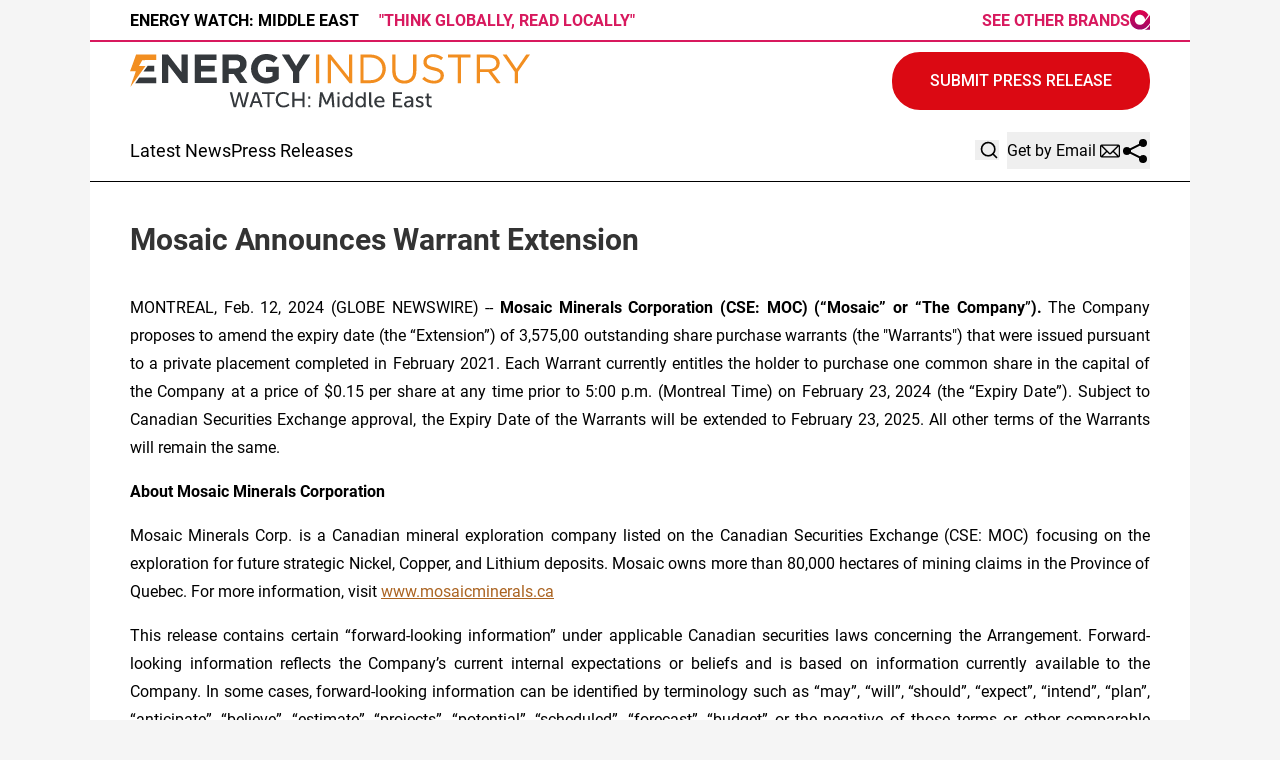

--- FILE ---
content_type: image/svg+xml
request_url: https://cdn.newsmatics.com/agp/sites/energywatchmiddleeast-logo-1.svg
body_size: 15290
content:
<?xml version="1.0" encoding="UTF-8" standalone="no"?>
<svg
   xmlns:dc="http://purl.org/dc/elements/1.1/"
   xmlns:cc="http://creativecommons.org/ns#"
   xmlns:rdf="http://www.w3.org/1999/02/22-rdf-syntax-ns#"
   xmlns:svg="http://www.w3.org/2000/svg"
   xmlns="http://www.w3.org/2000/svg"
   xmlns:sodipodi="http://sodipodi.sourceforge.net/DTD/sodipodi-0.dtd"
   xmlns:inkscape="http://www.inkscape.org/namespaces/inkscape"
   id="Layer_1"
   data-name="Layer 1"
   viewBox="0 0 399.98999 54.376897"
   version="1.1"
   sodipodi:docname="EnergyIndustryWatchMiddleEast-logo-b24-SVG_cropped.svg"
   width="399.98999"
   height="54.376896"
   inkscape:version="0.92.3 (2405546, 2018-03-11)">
  <metadata
     id="metadata73">
    <rdf:RDF>
      <cc:Work
         rdf:about="">
        <dc:format>image/svg+xml</dc:format>
        <dc:type
           rdf:resource="http://purl.org/dc/dcmitype/StillImage" />
      </cc:Work>
    </rdf:RDF>
  </metadata>
  <sodipodi:namedview
     pagecolor="#ffffff"
     bordercolor="#666666"
     borderopacity="1"
     objecttolerance="10"
     gridtolerance="10"
     guidetolerance="10"
     inkscape:pageopacity="0"
     inkscape:pageshadow="2"
     inkscape:window-width="958"
     inkscape:window-height="1058"
     id="namedview71"
     showgrid="false"
     inkscape:zoom="0.835"
     inkscape:cx="200.03"
     inkscape:cy="27.199215"
     inkscape:window-x="959"
     inkscape:window-y="20"
     inkscape:window-maximized="0"
     inkscape:current-layer="Layer_1" />
  <defs
     id="defs4">
    <style
       id="style2">.cls-1{fill:#34383c;}.cls-2{fill:#f28e20;}</style>
  </defs>
  <path
     class="cls-1"
     d="m 52.3,29.462684 -14,-18.42 v 18.42 H 32.01 V 0.4626835 h 5.87 L 51.43,18.302684 V 0.4926835 h 6.29 V 29.492684 Z"
     id="path6"
     inkscape:connector-curvature="0"
     style="fill:#34383c" />
  <path
     class="cls-1"
     d="M 64.67,29.462684 V 0.4626835 h 21.8 v 5.67 H 70.96 v 5.8800005 h 13.65 v 5.67 H 70.96 v 6.08 h 15.72 v 5.67 z"
     id="path8"
     inkscape:connector-curvature="0"
     style="fill:#34383c" />
  <path
     class="cls-1"
     d="m 109.97,29.462684 -6.2,-9.27 h -5 v 9.27 H 92.4 V 0.4626835 h 13.24 c 3.45,0 6.13,0.85 8.05,2.53 a 8.87,8.87 0 0 1 2.87,7 v 0.080001 a 9.08,9.08 0 0 1 -1.71,5.73 10,10 0 0 1 -4.49,3.25 l 7.07,10.35 z m 0.13,-19.08 a 3.67,3.67 0 0 0 -1.33,-3.1000005 5.84,5.84 0 0 0 -3.68,-1 h -6.33 v 8.3200005 h 6.43 a 5.27,5.27 0 0 0 3.62,-1.12 3.76,3.76 0 0 0 1.26,-3 z"
     id="path10"
     inkscape:connector-curvature="0"
     style="fill:#34383c" />
  <path
     class="cls-1"
     d="m 143.3,28.612684 a 17.59,17.59 0 0 1 -7.05,1.34 16.4,16.4 0 0 1 -6.19,-1.12 14.14,14.14 0 0 1 -4.8,-3.1 13.79,13.79 0 0 1 -3.12,-4.72 15.45,15.45 0 0 1 -1.12,-6 v -0.09 a 14.87,14.87 0 0 1 1.14,-5.8100005 15.05,15.05 0 0 1 3.16,-4.76 14.79,14.79 0 0 1 4.8,-3.22 15.33,15.33 0 0 1 6.07,-1.13 21.24,21.24 0 0 1 3.54,0.27 17.07,17.07 0 0 1 3,0.76 14.51,14.51 0 0 1 2.57,1.24 18.51,18.51 0 0 1 2.31,1.7 l -4,4.84 a 15.22,15.22 0 0 0 -1.66,-1.24 10.81,10.81 0 0 0 -1.71,-0.91 10.33,10.33 0 0 0 -1.93,-0.58 11.38,11.38 0 0 0 -2.27,-0.21 7.47,7.47 0 0 0 -3.25,0.73 8.63,8.63 0 0 0 -2.65,1.95 8.91,8.91 0 0 0 -1.78,2.8600005 9.67,9.67 0 0 0 -0.64,3.5 v 0.09 a 10.4,10.4 0 0 0 0.64,3.67 9,9 0 0 0 1.82,2.92 8.32,8.32 0 0 0 2.78,1.93 9,9 0 0 0 3.53,0.68 10,10 0 0 0 6,-1.75 v -4.15 h -6.41 v -5.5 h 12.58 v 12.58 a 21.41,21.41 0 0 1 -5.36,3.23 z"
     id="path12"
     inkscape:connector-curvature="0"
     style="fill:#34383c" />
  <path
     class="cls-1"
     d="m 169.26,17.912684 v 11.55 h -6.37 v -11.42 L 151.76,0.4926835 h 7.43 l 6.91,11.6300005 7,-11.6300005 h 7.24 z"
     id="path14"
     inkscape:connector-curvature="0"
     style="fill:#34383c" />
  <path
     class="cls-2"
     d="m 6.08,0.4426835 c 6.43,0 13.64,0 20,0 0,1.91 0,3.82 0,5.73 -3.66,0 -9.9,0 -13.79,0.08 -0.87,1.49 -2.28,4.0700005 -3.29,5.8200005 1.64,0 5,0 6.52,0 -5.08,7.06 -10.05,14.31 -15.16,21.35 1.75,-5.69 4,-11.71 5.43,-15.94 -1.93,0 -4.19,0 -5.79,0 2.08,-5.69 4.11,-11.3500005 6.08,-17.0400005 z"
     id="path16"
     inkscape:connector-curvature="0"
     style="fill:#f28e20" />
  <path
     class="cls-1"
     d="m 17.56,12.022684 h 6.63 c 0,1.9 0,3.8 0,5.7 -3.59,0 -7.17,0 -10.76,0 1.37,-1.86 2.91,-4.02 4.13,-5.7 z"
     id="path18"
     inkscape:connector-curvature="0"
     style="fill:#34383c" />
  <path
     class="cls-1"
     d="m 9.13,23.902684 c 5.5,0 11.82,0 17.12,0 0,1.89 0,3.79 0,5.69 q -10.53,-0.06 -21,0 c 1.23,-1.94 2.58,-3.8 3.88,-5.69 z"
     id="path20"
     inkscape:connector-curvature="0"
     style="fill:#34383c" />
  <path
     class="cls-2"
     d="M 189.19,0.5826835 V 29.582684 h -3.27 V 0.5826835 Z"
     id="path22"
     inkscape:connector-curvature="0"
     style="fill:#f28e20" />
  <path
     class="cls-2"
     d="m 218.99,0.5826835 h 3.2 V 29.582684 h -2.6 L 200.86,5.8026835 V 29.542684 h -3.18 V 0.5426835 h 3.06 l 18.25,23.2100005 z"
     id="path24"
     inkscape:connector-curvature="0"
     style="fill:#f28e20" />
  <path
     class="cls-2"
     d="m 254.69,20.752684 a 13.49,13.49 0 0 1 -3.16,4.62 15.25,15.25 0 0 1 -4.89,3.06 16.91,16.91 0 0 1 -6.22,1.11 H 230.36 V 0.5426835 h 10.06 a 17.11,17.11 0 0 1 6.22,1.1 14.7,14.7 0 0 1 4.89,3 13.56,13.56 0 0 1 3.16,4.66 14.47,14.47 0 0 1 1.12,5.7100005 14.6,14.6 0 0 1 -1.12,5.74 z m -3.12,-10.16 a 11.08,11.08 0 0 0 -2.4,-3.6600005 11.3,11.3 0 0 0 -3.79,-2.44 13.35,13.35 0 0 0 -5,-0.89 h -6.79 V 26.522684 h 6.79 a 13.77,13.77 0 0 0 5,-0.86 11,11 0 0 0 3.81,-2.42 11.22,11.22 0 0 0 2.4,-3.62 11.93,11.93 0 0 0 0.85,-4.52 12.14,12.14 0 0 0 -0.87,-4.51 z"
     id="path26"
     inkscape:connector-curvature="0"
     style="fill:#f28e20" />
  <path
     class="cls-2"
     d="m 286.38,17.172684 a 16.37,16.37 0 0 1 -0.87,5.59 10.87,10.87 0 0 1 -2.46,4 10.14,10.14 0 0 1 -3.8,2.42 14.36,14.36 0 0 1 -4.95,0.81 14.15,14.15 0 0 1 -4.9,-0.81 10.18,10.18 0 0 1 -3.81,-2.4 10.78,10.78 0 0 1 -2.46,-4 15.6,15.6 0 0 1 -0.87,-5.42 V 0.5826835 h 3.27 V 17.212684 q 0,4.72 2.34,7.24 a 8.42,8.42 0 0 0 6.51,2.53 8.55,8.55 0 0 0 6.38,-2.4 q 2.35,-2.4 2.35,-7.16 V 0.5826835 h 3.27 z"
     id="path28"
     inkscape:connector-curvature="0"
     style="fill:#f28e20" />
  <path
     class="cls-2"
     d="m 296.97,9.6526835 a 3.68,3.68 0 0 0 1.2,1.5200005 8.88,8.88 0 0 0 2.4,1.24 30.4,30.4 0 0 0 3.93,1.06 17,17 0 0 1 7.14,3 6.46,6.46 0 0 1 2.3,5.26 7.66,7.66 0 0 1 -2.77,6 9.07,9.07 0 0 1 -3.11,1.66 13.22,13.22 0 0 1 -4,0.58 17.5,17.5 0 0 1 -6.35,-1.12 18,18 0 0 1 -5.48,-3.47 l 2,-2.4 a 17.14,17.14 0 0 0 4.6,3.08 13.27,13.27 0 0 0 5.33,1 7.4,7.4 0 0 0 4.7,-1.37 4.34,4.34 0 0 0 1.76,-3.6 4.79,4.79 0 0 0 -0.33,-1.84 3.79,3.79 0 0 0 -1.1,-1.48 8.36,8.36 0 0 0 -2.31,-1.2 29.06,29.06 0 0 0 -3.75,-1 30,30 0 0 1 -4.34,-1.27 10.62,10.62 0 0 1 -3.05,-1.7 6.11,6.11 0 0 1 -1.78,-2.3 7.73,7.73 0 0 1 -0.59,-3.1500005 7.24,7.24 0 0 1 0.71,-3.19 7.47,7.47 0 0 1 2,-2.5 9.7,9.7 0 0 1 3,-1.66 11.62,11.62 0 0 1 3.81,-0.6 16,16 0 0 1 5.57,0.88 16.73,16.73 0 0 1 4.61,2.64 l -1.88,2.49 a 14.19,14.19 0 0 0 -4.07,-2.4 12.35,12.35 0 0 0 -4.28,-0.74 8.14,8.14 0 0 0 -2.55,0.37 6.55,6.55 0 0 0 -1.94,1 4.25,4.25 0 0 0 -1.24,1.5 4.08,4.08 0 0 0 -0.44,1.86 5,5 0 0 0 0.3,1.85 z"
     id="path30"
     inkscape:connector-curvature="0"
     style="fill:#f28e20" />
  <path
     class="cls-2"
     d="m 330.9,29.542684 h -3.27 V 3.6026835 h -9.72 v -3 h 22.71 v 3 h -9.72 z"
     id="path32"
     inkscape:connector-curvature="0"
     style="fill:#f28e20" />
  <path
     class="cls-2"
     d="m 366.73,29.542684 -8.4,-11.24 h -8.27 v 11.25 h -3.27 V 0.5526835 h 12.45 a 14.13,14.13 0 0 1 4.32,0.62 9.77,9.77 0 0 1 3.29,1.76 7.74,7.74 0 0 1 2.11,2.74 8.18,8.18 0 0 1 0.75,3.53 8.68,8.68 0 0 1 -0.58,3.2500005 7.4,7.4 0 0 1 -1.64,2.49 9.13,9.13 0 0 1 -2.5,1.76 11.41,11.41 0 0 1 -3.14,1 l 8.89,11.82 z M 364.49,5.1226835 a 8.73,8.73 0 0 0 -5.48,-1.52 h -8.95 V 15.392684 h 8.91 a 10.15,10.15 0 0 0 3,-0.41 7.36,7.36 0 0 0 2.36,-1.18 5.46,5.46 0 0 0 1.56,-1.89 5.65,5.65 0 0 0 0.56,-2.5400005 5.08,5.08 0 0 0 -1.96,-4.25 z"
     id="path34"
     inkscape:connector-curvature="0"
     style="fill:#f28e20" />
  <path
     class="cls-2"
     d="m 387.99,29.542684 h -3.26 v -11.46 l -12,-17.5000005 h 4 l 9.74,14.4800005 9.72,-14.4800005 h 3.8 l -12,17.4600005 z"
     id="path36"
     inkscape:connector-curvature="0"
     style="fill:#f28e20" />
  <path
     class="cls-1"
     d="m 103.66,54.082684 -3.93,-15.43 H 102 l 2.69,11.32 0.3,1.64 v 0 a 16.15,16.15 0 0 1 0.35,-1.64 l 3,-11.32 h 1.91 l 3,11.32 0.35,1.64 v 0 a 14.14,14.14 0 0 1 0.29,-1.64 l 2.86,-11.32 h 2.23 l -4.06,15.43 h -2.47 l -2.71,-10 -0.46,-2.16 h -0.09 a 20.33,20.33 0 0 1 -0.48,2.16 l -2.69,10 z"
     id="path38"
     inkscape:connector-curvature="0"
     style="fill:#34383c" />
  <path
     class="cls-1"
     d="m 119.35,54.082684 5.53,-15.43 h 2.31 l 5.53,15.43 h -2.23 l -1.55,-4.43 h -5.81 l -1.55,4.43 z m 4.33,-6.23 h 4.67 l -1.7,-4.87 -0.61,-2.21 v 0 c -0.21,0.94 -0.41,1.67 -0.59,2.21 z"
     id="path40"
     inkscape:connector-curvature="0"
     style="fill:#34383c" />
  <path
     class="cls-1"
     d="m 137.38,54.082684 v -13.55 h -5.31 v -1.88 h 12.76 v 1.88 h -5.31 v 13.55 z"
     id="path42"
     inkscape:connector-curvature="0"
     style="fill:#34383c" />
  <path
     class="cls-1"
     d="m 145.62,46.302684 a 7.7,7.7 0 0 1 2.22,-5.64 7.54,7.54 0 0 1 5.62,-2.25 7.82,7.82 0 0 1 5.64,2 l -1.09,1.62 a 6.41,6.41 0 0 0 -2.07,-1.22 6.58,6.58 0 0 0 -2.39,-0.46 5.35,5.35 0 0 0 -4.16,1.68 6,6 0 0 0 -1.54,4.22 6.29,6.29 0 0 0 1.57,4.33 5.31,5.31 0 0 0 4.17,1.77 6.42,6.42 0 0 0 2.55,-0.54 7.07,7.07 0 0 0 2.2,-1.47 l 1.15,1.55 a 8.11,8.11 0 0 1 -6,2.44 7.53,7.53 0 0 1 -5.72,-2.3 8,8 0 0 1 -2.15,-5.73 z"
     id="path44"
     inkscape:connector-curvature="0"
     style="fill:#34383c" />
  <path
     class="cls-1"
     d="m 162.19,54.082684 v -15.43 h 2.16 v 6.78 h 8 v -6.78 h 2.14 v 15.43 h -2.14 v -6.78 h -8 v 6.77 z"
     id="path46"
     inkscape:connector-curvature="0"
     style="fill:#34383c" />
  <path
     class="cls-1"
     d="m 178.11,45.302684 v -2.26 h 2.23 v 2.26 z m 0,8.8 v -2.25 h 2.23 v 2.25 z"
     id="path48"
     inkscape:connector-curvature="0"
     style="fill:#34383c" />
  <path
     class="cls-1"
     d="m 188.78,54.082684 1.27,-15.43 h 2.25 l 3.56,8.35 0.74,2.08 v 0 c 0.27,-0.82 0.53,-1.51 0.76,-2.08 l 3.56,-8.35 h 2.27 l 1.25,15.43 h -2.14 l -0.75,-9.72 v -2.27 0 c -0.32,0.94 -0.6,1.7 -0.83,2.27 l -3.13,6.94 h -1.93 l -3.06,-6.95 -0.83,-2.32 v 0 a 21,21 0 0 1 0,2.32 l -0.75,9.72 z"
     id="path50"
     inkscape:connector-curvature="0"
     style="fill:#34383c" />
  <path
     class="cls-1"
     d="m 207.42,40.802684 v -2.15 h 2.18 v 2.15 z m 0,13.28 v -11.06 h 2.12 v 11.06 z"
     id="path52"
     inkscape:connector-curvature="0"
     style="fill:#34383c" />
  <path
     class="cls-1"
     d="m 212.19,48.552684 a 6.12,6.12 0 0 1 1.4,-4.2 4.57,4.57 0 0 1 3.6,-1.59 4.31,4.31 0 0 1 2,0.47 3.5,3.5 0 0 1 1.45,1.35 v 0 a 5.66,5.66 0 0 1 0,-0.75 v -5.18 h 2.09 v 15.43 h -2 v -1.11 l 0.07,-0.74 v 0 a 4.11,4.11 0 0 1 -1.46,1.53 4.13,4.13 0 0 1 -2.22,0.58 4.39,4.39 0 0 1 -3.54,-1.59 6.37,6.37 0 0 1 -1.39,-4.2 z m 2.16,0 a 4.46,4.46 0 0 0 0.87,2.88 2.75,2.75 0 0 0 2.26,1.08 3,3 0 0 0 2.27,-1 4.28,4.28 0 0 0 0.92,-3 4.58,4.58 0 0 0 -0.82,-2.76 2.68,2.68 0 0 0 -2.33,-1.15 2.86,2.86 0 0 0 -2.33,1.08 4.29,4.29 0 0 0 -0.87,2.87 z"
     id="path54"
     inkscape:connector-curvature="0"
     style="fill:#34383c" />
  <path
     class="cls-1"
     d="m 225.3,48.552684 a 6.12,6.12 0 0 1 1.39,-4.2 4.6,4.6 0 0 1 3.61,-1.59 4.35,4.35 0 0 1 2,0.47 3.54,3.54 0 0 1 1.44,1.35 v 0 a 5.66,5.66 0 0 1 0,-0.75 v -5.18 h 2.1 v 15.43 h -2 v -1.11 l 0.06,-0.74 v 0 a 4.16,4.16 0 0 1 -1.45,1.53 4.18,4.18 0 0 1 -2.26,0.54 4.39,4.39 0 0 1 -3.54,-1.59 6.31,6.31 0 0 1 -1.35,-4.16 z m 2.16,0 a 4.51,4.51 0 0 0 0.86,2.88 2.76,2.76 0 0 0 2.26,1.08 3,3 0 0 0 2.28,-1 4.28,4.28 0 0 0 0.91,-3 4.58,4.58 0 0 0 -0.82,-2.76 2.67,2.67 0 0 0 -2.32,-1.15 2.83,2.83 0 0 0 -2.26,1.06 4.24,4.24 0 0 0 -0.91,2.89 z"
     id="path56"
     inkscape:connector-curvature="0"
     style="fill:#34383c" />
  <path
     class="cls-1"
     d="m 239.11,51.052684 v -12.4 h 2.08 v 12 a 1.85,1.85 0 0 0 0.32,1.24 1.15,1.15 0 0 0 0.89,0.34 h 0.37 v 1.88 a 5.93,5.93 0 0 1 -0.7,0.06 q -2.96,0.02 -2.96,-3.12 z"
     id="path58"
     inkscape:connector-curvature="0"
     style="fill:#34383c" />
  <path
     class="cls-1"
     d="m 244.19,48.552684 a 5.7,5.7 0 0 1 1.57,-4.19 5.34,5.34 0 0 1 4,-1.6 4.39,4.39 0 0 1 3.52,1.48 5.5,5.5 0 0 1 1.27,3.7 7,7 0 0 1 -0.09,0.9 h -8 a 3.73,3.73 0 0 0 1.17,2.7 3.83,3.83 0 0 0 2.63,1 4.78,4.78 0 0 0 3.26,-1.29 l 0.89,1.55 a 5.82,5.82 0 0 1 -2,1.15 6.87,6.87 0 0 1 -2.33,0.42 5.69,5.69 0 0 1 -4.23,-1.65 5.6,5.6 0 0 1 -1.66,-4.17 z m 2.3,-1.25 h 5.92 a 3,3 0 0 0 -0.79,-2.14 2.57,2.57 0 0 0 -1.89,-0.77 3.11,3.11 0 0 0 -2.13,0.78 3.44,3.44 0 0 0 -1.11,2.13 z"
     id="path60"
     inkscape:connector-curvature="0"
     style="fill:#34383c" />
  <path
     class="cls-1"
     d="m 262.97,54.082684 v -15.43 h 9 v 1.88 h -6.82 v 4.83 h 5.53 v 1.88 h -5.53 v 5 h 7.19 v 1.88 z"
     id="path62"
     inkscape:connector-curvature="0"
     style="fill:#34383c" />
  <path
     class="cls-1"
     d="m 273.98,51.072684 a 3.17,3.17 0 0 1 0.68,-2.06 3.74,3.74 0 0 1 1.8,-1.19 12.69,12.69 0 0 1 2.09,-0.52 14.64,14.64 0 0 1 2,-0.13 h 0.64 v -0.22 a 2.14,2.14 0 0 0 -2.42,-2.42 5.33,5.33 0 0 0 -3.11,1.06 l -0.85,-1.55 a 5.36,5.36 0 0 1 1.84,-0.94 7.66,7.66 0 0 1 2.29,-0.37 4.42,4.42 0 0 1 3.25,1.15 4.31,4.31 0 0 1 1.13,3.21 v 7 h -2 v -1.11 l 0.07,-0.88 v 0 a 4.18,4.18 0 0 1 -1.48,1.62 3.89,3.89 0 0 1 -2.15,0.63 4,4 0 0 1 -2.6,-0.89 2.93,2.93 0 0 1 -1.18,-2.39 z m 2.12,-0.18 a 1.7,1.7 0 0 0 0.55,1.25 2.1,2.1 0 0 0 1.53,0.52 2.55,2.55 0 0 0 2.14,-1.09 3.89,3.89 0 0 0 0.87,-2.43 v -0.41 h -0.58 q -4.51,0 -4.51,2.16 z"
     id="path64"
     inkscape:connector-curvature="0"
     style="fill:#34383c" />
  <path
     class="cls-1"
     d="m 285.48,52.732684 1,-1.44 a 4.56,4.56 0 0 0 3.26,1.29 2.23,2.23 0 0 0 1.37,-0.39 1.25,1.25 0 0 0 0.51,-1.06 1.2,1.2 0 0 0 -0.59,-1 5.89,5.89 0 0 0 -1.42,-0.72 c -0.55,-0.21 -1.11,-0.43 -1.66,-0.68 a 4,4 0 0 1 -1.42,-1.08 2.57,2.57 0 0 1 -0.59,-1.72 2.78,2.78 0 0 1 1.13,-2.35 4.66,4.66 0 0 1 2.84,-0.84 5.13,5.13 0 0 1 3.59,1.23 l -0.85,1.53 a 3.21,3.21 0 0 0 -1.26,-0.72 4.67,4.67 0 0 0 -1.54,-0.27 2.44,2.44 0 0 0 -1.37,0.35 1.18,1.18 0 0 0 -0.51,1 1.2,1.2 0 0 0 0.59,1 5.54,5.54 0 0 0 1.42,0.71 c 0.55,0.2 1.11,0.42 1.67,0.67 a 3.9,3.9 0 0 1 1.43,1.08 2.59,2.59 0 0 1 0.59,1.72 2.9,2.9 0 0 1 -1.11,2.34 4.36,4.36 0 0 1 -2.86,0.91 5.64,5.64 0 0 1 -4.22,-1.56 z"
     id="path66"
     inkscape:connector-curvature="0"
     style="fill:#34383c" />
  <path
     class="cls-1"
     d="m 296.65,50.042684 v -5.18 h -1.46 v -1.73 h 1.5 v -3.14 h 2.08 v 3.14 h 2.66 v 1.73 h -2.66 v 4.94 a 3.06,3.06 0 0 0 0.17,1.1 2.16,2.16 0 0 0 0.43,0.74 1.78,1.78 0 0 0 0.59,0.41 2.54,2.54 0 0 0 0.61,0.2 3.43,3.43 0 0 0 0.56,0 2.6,2.6 0 0 0 0.5,0 v 1.88 q -0.53,0.06 -0.75,0.06 a 6.59,6.59 0 0 1 -1,-0.07 5.15,5.15 0 0 1 -1.1,-0.33 3.51,3.51 0 0 1 -1.06,-0.68 3.33,3.33 0 0 1 -0.77,-1.22 5,5 0 0 1 -0.3,-1.85 z"
     id="path68"
     inkscape:connector-curvature="0"
     style="fill:#34383c" />
</svg>
